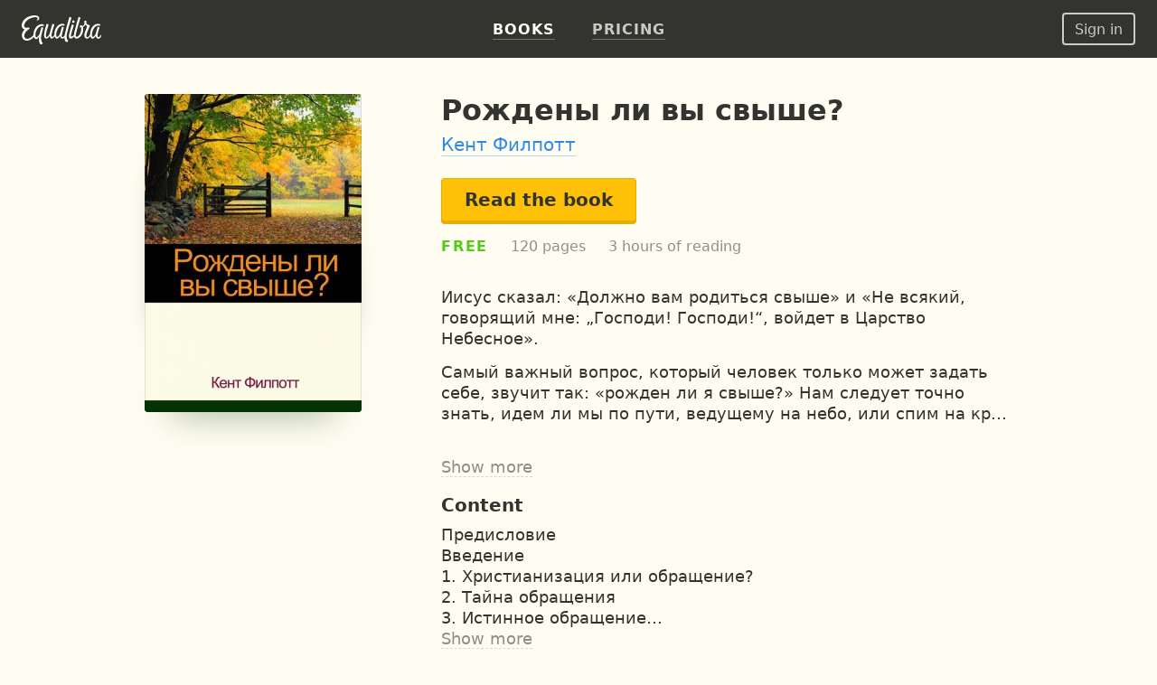

--- FILE ---
content_type: text/html; charset=UTF-8
request_url: https://equalibra.org/en/book/rozhdeny-li-vy-svyshe/
body_size: 14847
content:
<!DOCTYPE html>
<!--[if lt IE 7]>
<html class="lt-ie9 lt-ie8 lt-ie7" prefix="og: http://ogp.me/ns#"> <![endif]-->
<!--[if IE 7]>
<html class="lt-ie9 lt-ie8" prefix="og: http://ogp.me/ns#"> <![endif]-->
<!--[if IE 8]>
<html class="lt-ie9" prefix="og: http://ogp.me/ns#"> <![endif]-->
<!--[if gt IE 8]><!-->
<html class="deploy-production"
      prefix="og: http://ogp.me/ns#" lang="en"> <!--<![endif]-->
<head>
    <meta charset="utf-8">
    <meta http-equiv="X-UA-Compatible" content="IE=edge">
    <meta name="theme-color" content="#333330">

    <link rel="shortcut icon" type="image/x-icon" href="/favicon.ico?v=2">

    <link rel="stylesheet" media="all" href="/css/reset.css">
    <!--[if lt IE 10]>
    <link rel="stylesheet" media="all" href="/css/ie9.css">
    <![endif]-->

    <link rel="stylesheet" href="/css/style_responsive.css?v=24f5db28fcf241400724bbc60b672bf8">

    
    <link rel="apple-touch-icon" href="/apple-touch-icon.png">

    <meta property="og:type" content="book" />
<meta property="og:url" content="https://equalibra.org/en/book/rozhdeny-li-vy-svyshe/" />
<meta property="book:author" content="https://equalibra.org/site/author/slug/kent-philpott/language/en/" />
<meta property="book:release_date" content="2005" />
<meta property="book:tag" content="благовестие" />
<meta property="book:tag" content="обращение" />
<meta property="book:tag" content="спасение" />
<meta property="book:tag" content="уверенность в спасении" />
<meta name="keywords" content="благовестие, обращение, спасение, уверенность в спасении, тюрьма, тюремное служение" />
<meta property="og:site_name" content="Equalibra — E-books for Christians" />
<meta property="fb:app_id" content="819962901364197" />
<meta property="twitter:site" content="@equalibrabooks" />
<meta property="og:title" content="Рождены ли вы свыше? Кент Филпотт — Read the Book Online" />
<meta property="twitter:title" content="Рождены ли вы свыше? Кент Филпотт — Read the Book Online" />
<meta property="twitter:image:alt" content="Рождены ли вы свыше? Кент Филпотт — Read the Book Online" />
<meta property="og:description" content="Иисус сказал: «Должно вам родиться свыше» и «Не всякий, говорящий мне: „Господи! Господи!“, войдет в Царство Небесное».

Самый важный вопрос, который человек только может задать себе, звучит так: «рожден ли я свыше?» Нам следует точно знать, идем ли мы по пути, ведущему на небо, или спим на краю адской пропасти!

Автор этой книги (Кент Филпотт) на протяжении многих лет нес служение в евангельской церкви и видел множество примеров того, как люди обращаются и приходят к истинной вере в Иисуса Христа. В этой книге он излагает принципы, при помощи которых можно оценить истинность обращения.

Книга будет полезна всем верующим, которые занимаются благовестием, а также заставит читателя проверить подлинность своего собственного обращения." />
<meta property="twitter:description" content="Иисус сказал: «Должно вам родиться свыше» и «Не всякий, говорящий мне: „Господи! Господи!“, войдет в Царство Небесное».

Самый важный вопрос, который человек только может задать себе, звучит так: «рожден ли я свыше?» Нам следует точно знать, идем ли мы по пути, ведущему на небо, или спим на краю адской пропасти!

Автор этой книги (Кент Филпотт) на протяжении многих лет нес служение в евангельской церкви и видел множество примеров того, как люди обращаются и приходят к истинной вере в Иисуса Христа. В этой книге он излагает принципы, при помощи которых можно оценить истинность обращения.

Книга будет полезна всем верующим, которые занимаются благовестием, а также заставит читателя проверить подлинность своего собственного обращения." />
<meta name="description" content="Иисус сказал: «Должно вам родиться свыше» и «Не всякий, говорящий мне: „Господи! Господи!“, войдет в Царство Небесное».

Самый важный вопрос, который человек только может задать себе, звучит так: «рожден ли я свыше?» Нам следует точно знать, идем ли мы по пути, ведущему на небо, или спим на краю адской пропасти!

Автор этой книги (Кент Филпотт) на протяжении многих лет нес служение в евангельской церкви и видел множество примеров того, как люди обращаются и приходят к истинной вере в Иисуса Христа. В этой книге он излагает принципы, при помощи которых можно оценить истинность обращения.

Книга будет полезна всем верующим, которые занимаются благовестием, а также заставит читателя проверить подлинность своего собственного обращения." />
<meta property="og:image:secure_url" content="https://d348r2h59y5ilj.cloudfront.net/large/book/5fb0eaf9c31809.07209664/1391-rozhdeny-li-vy-svyshe.jpeg" />
<meta property="og:image" content="http://d348r2h59y5ilj.cloudfront.net/large/book/5fb0eaf9c31809.07209664/1391-rozhdeny-li-vy-svyshe.jpeg" />
<meta property="twitter:image" content="https://d348r2h59y5ilj.cloudfront.net/large/book/5fb0eaf9c31809.07209664/1391-rozhdeny-li-vy-svyshe.jpeg" />
<meta property="og:image:height" content="293" />
<meta property="og:image:width" content="200" />
<link rel="amphtml" href="https://equalibra.org/en/amp/book/rozhdeny-li-vy-svyshe/" />
<link rel="image_src" href="https://d348r2h59y5ilj.cloudfront.net/large/book/5fb0eaf9c31809.07209664/1391-rozhdeny-li-vy-svyshe.jpeg" />
<link rel="canonical" href="https://equalibra.org/en/book/rozhdeny-li-vy-svyshe/" />
<link hreflang="ru" rel="alternate" href="https://equalibra.org/ru/book/rozhdeny-li-vy-svyshe/" />
<link hreflang="uk" rel="alternate" href="https://equalibra.org/uk/book/rozhdeny-li-vy-svyshe/" />
<link hreflang="en" rel="alternate" href="https://equalibra.org/en/book/rozhdeny-li-vy-svyshe/" />
<title>Рождены ли вы свыше? Кент Филпотт — Read the Book Online</title>

    <meta name="apple-mobile-web-app-title"
          content="Рождены ли вы свыше? Кент Филпотт">

    <meta name="viewport" content="width=device-width, initial-scale=1">
    <meta name="apple-mobile-web-app-capable" content="yes">
    <meta name="mobile-web-app-capable" content="yes">
    <meta name="apple-mobile-web-app-status-bar-style" content="black">

            <meta name="apple-itunes-app" content="app-id=1154528575">
    
    <script>
        var onReady = [];
    </script>
    <script src="/js/modernizr.custom.js"></script>

            <meta property="fb:pages" content="470717269609932"/>
    
            <!-- Google Tag Manager -->
        <script>(function (w, d, s, l, i) {
                w[l] = w[l] || [];
                w[l].push({
                    'gtm.start':
                        new Date().getTime(), event: 'gtm.js'
                });
                var f = d.getElementsByTagName(s)[0],
                    j = d.createElement(s), dl = l != 'dataLayer' ? '&l=' + l : '';
                j.async = true;
                j.src =
                    'https://www.googletagmanager.com/gtm.js?id=' + i + dl;
                f.parentNode.insertBefore(j, f);
            })(window, document, 'script', 'dataLayer', 'GTM-WV3JRP');</script>
        <!-- End Google Tag Manager -->
    
            <script>
            var _rollbarConfig = {
                accessToken: "46801b330bbc4170b83e4ca880350c1d",
                captureUncaught: true,
                captureUnhandledRejections: true,
                payload: {
                    environment: "production"
                }
            };
            // Rollbar Snippet
            !function (r) {
                function e(n) {
                    if (o[n]) return o[n].exports;
                    var t = o[n] = {exports: {}, id: n, loaded: !1};
                    return r[n].call(t.exports, t, t.exports, e), t.loaded = !0, t.exports
                }

                var o = {};
                return e.m = r, e.c = o, e.p = "", e(0)
            }([function (r, e, o) {
                "use strict";
                var n = o(1), t = o(4);
                _rollbarConfig = _rollbarConfig || {}, _rollbarConfig.rollbarJsUrl = _rollbarConfig.rollbarJsUrl || "https://cdnjs.cloudflare.com/ajax/libs/rollbar.js/2.4.4/rollbar.min.js", _rollbarConfig.async = void 0 === _rollbarConfig.async || _rollbarConfig.async;
                var a = n.setupShim(window, _rollbarConfig), l = t(_rollbarConfig);
                window.rollbar = n.Rollbar, a.loadFull(window, document, !_rollbarConfig.async, _rollbarConfig, l)
            }, function (r, e, o) {
                "use strict";

                function n(r) {
                    return function () {
                        try {
                            return r.apply(this, arguments)
                        } catch (r) {
                            try {
                                console.error("[Rollbar]: Internal error", r)
                            } catch (r) {
                            }
                        }
                    }
                }

                function t(r, e) {
                    this.options = r, this._rollbarOldOnError = null;
                    var o = s++;
                    this.shimId = function () {
                        return o
                    }, "undefined" != typeof window && window._rollbarShims && (window._rollbarShims[o] = {
                        handler: e,
                        messages: []
                    })
                }

                function a(r, e) {
                    if (r) {
                        var o = e.globalAlias || "Rollbar";
                        if ("object" == typeof r[o]) return r[o];
                        r._rollbarShims = {}, r._rollbarWrappedError = null;
                        var t = new p(e);
                        return n(function () {
                            e.captureUncaught && (t._rollbarOldOnError = r.onerror, i.captureUncaughtExceptions(r, t, !0), i.wrapGlobals(r, t, !0)), e.captureUnhandledRejections && i.captureUnhandledRejections(r, t, !0);
                            var n = e.autoInstrument;
                            return e.enabled !== !1 && (void 0 === n || n === !0 || "object" == typeof n && n.network) && r.addEventListener && (r.addEventListener("load", t.captureLoad.bind(t)), r.addEventListener("DOMContentLoaded", t.captureDomContentLoaded.bind(t))), r[o] = t, t
                        })()
                    }
                }

                function l(r) {
                    return n(function () {
                        var e = this, o = Array.prototype.slice.call(arguments, 0),
                            n = {shim: e, method: r, args: o, ts: new Date};
                        window._rollbarShims[this.shimId()].messages.push(n)
                    })
                }

                var i = o(2), s = 0, d = o(3), c = function (r, e) {
                    return new t(r, e)
                }, p = function (r) {
                    return new d(c, r)
                };
                t.prototype.loadFull = function (r, e, o, t, a) {
                    var l = function () {
                        var e;
                        if (void 0 === r._rollbarDidLoad) {
                            e = new Error("rollbar.js did not load");
                            for (var o, n, t, l, i = 0; o = r._rollbarShims[i++];) for (o = o.messages || []; n = o.shift();) for (t = n.args || [], i = 0; i < t.length; ++i) if (l = t[i], "function" == typeof l) {
                                l(e);
                                break
                            }
                        }
                        "function" == typeof a && a(e)
                    }, i = !1, s = e.createElement("script"), d = e.getElementsByTagName("script")[0], c = d.parentNode;
                    s.crossOrigin = "", s.src = t.rollbarJsUrl, o || (s.async = !0), s.onload = s.onreadystatechange = n(function () {
                        if (!(i || this.readyState && "loaded" !== this.readyState && "complete" !== this.readyState)) {
                            s.onload = s.onreadystatechange = null;
                            try {
                                c.removeChild(s)
                            } catch (r) {
                            }
                            i = !0, l()
                        }
                    }), c.insertBefore(s, d)
                }, t.prototype.wrap = function (r, e, o) {
                    try {
                        var n;
                        if (n = "function" == typeof e ? e : function () {
                            return e || {}
                        }, "function" != typeof r) return r;
                        if (r._isWrap) return r;
                        if (!r._rollbar_wrapped && (r._rollbar_wrapped = function () {
                            o && "function" == typeof o && o.apply(this, arguments);
                            try {
                                return r.apply(this, arguments)
                            } catch (o) {
                                var e = o;
                                throw e && ("string" == typeof e && (e = new String(e)), e._rollbarContext = n() || {}, e._rollbarContext._wrappedSource = r.toString(), window._rollbarWrappedError = e), e
                            }
                        }, r._rollbar_wrapped._isWrap = !0, r.hasOwnProperty)) for (var t in r) r.hasOwnProperty(t) && (r._rollbar_wrapped[t] = r[t]);
                        return r._rollbar_wrapped
                    } catch (e) {
                        return r
                    }
                };
                for (var u = "log,debug,info,warn,warning,error,critical,global,configure,handleUncaughtException,handleUnhandledRejection,captureEvent,captureDomContentLoaded,captureLoad".split(","), f = 0; f < u.length; ++f) t.prototype[u[f]] = l(u[f]);
                r.exports = {setupShim: a, Rollbar: p}
            }, function (r, e) {
                "use strict";

                function o(r, e, o) {
                    if (r) {
                        var t;
                        if ("function" == typeof e._rollbarOldOnError) t = e._rollbarOldOnError; else if (r.onerror) {
                            for (t = r.onerror; t._rollbarOldOnError;) t = t._rollbarOldOnError;
                            e._rollbarOldOnError = t
                        }
                        var a = function () {
                            var o = Array.prototype.slice.call(arguments, 0);
                            n(r, e, t, o)
                        };
                        o && (a._rollbarOldOnError = t), r.onerror = a
                    }
                }

                function n(r, e, o, n) {
                    r._rollbarWrappedError && (n[4] || (n[4] = r._rollbarWrappedError), n[5] || (n[5] = r._rollbarWrappedError._rollbarContext), r._rollbarWrappedError = null), e.handleUncaughtException.apply(e, n), o && o.apply(r, n)
                }

                function t(r, e, o) {
                    if (r) {
                        "function" == typeof r._rollbarURH && r._rollbarURH.belongsToShim && r.removeEventListener("unhandledrejection", r._rollbarURH);
                        var n = function (r) {
                            var o, n, t;
                            try {
                                o = r.reason
                            } catch (r) {
                                o = void 0
                            }
                            try {
                                n = r.promise
                            } catch (r) {
                                n = "[unhandledrejection] error getting `promise` from event"
                            }
                            try {
                                t = r.detail, !o && t && (o = t.reason, n = t.promise)
                            } catch (r) {
                                t = "[unhandledrejection] error getting `detail` from event"
                            }
                            o || (o = "[unhandledrejection] error getting `reason` from event"), e && e.handleUnhandledRejection && e.handleUnhandledRejection(o, n)
                        };
                        n.belongsToShim = o, r._rollbarURH = n, r.addEventListener("unhandledrejection", n)
                    }
                }

                function a(r, e, o) {
                    if (r) {
                        var n, t,
                            a = "EventTarget,Window,Node,ApplicationCache,AudioTrackList,ChannelMergerNode,CryptoOperation,EventSource,FileReader,HTMLUnknownElement,IDBDatabase,IDBRequest,IDBTransaction,KeyOperation,MediaController,MessagePort,ModalWindow,Notification,SVGElementInstance,Screen,TextTrack,TextTrackCue,TextTrackList,WebSocket,WebSocketWorker,Worker,XMLHttpRequest,XMLHttpRequestEventTarget,XMLHttpRequestUpload".split(",");
                        for (n = 0; n < a.length; ++n) t = a[n], r[t] && r[t].prototype && l(e, r[t].prototype, o)
                    }
                }

                function l(r, e, o) {
                    if (e.hasOwnProperty && e.hasOwnProperty("addEventListener")) {
                        for (var n = e.addEventListener; n._rollbarOldAdd && n.belongsToShim;) n = n._rollbarOldAdd;
                        var t = function (e, o, t) {
                            n.call(this, e, r.wrap(o), t)
                        };
                        t._rollbarOldAdd = n, t.belongsToShim = o, e.addEventListener = t;
                        for (var a = e.removeEventListener; a._rollbarOldRemove && a.belongsToShim;) a = a._rollbarOldRemove;
                        var l = function (r, e, o) {
                            a.call(this, r, e && e._rollbar_wrapped || e, o)
                        };
                        l._rollbarOldRemove = a, l.belongsToShim = o, e.removeEventListener = l
                    }
                }

                r.exports = {captureUncaughtExceptions: o, captureUnhandledRejections: t, wrapGlobals: a}
            }, function (r, e) {
                "use strict";

                function o(r, e) {
                    this.impl = r(e, this), this.options = e, n(o.prototype)
                }

                function n(r) {
                    for (var e = function (r) {
                        return function () {
                            var e = Array.prototype.slice.call(arguments, 0);
                            if (this.impl[r]) return this.impl[r].apply(this.impl, e)
                        }
                    }, o = "log,debug,info,warn,warning,error,critical,global,configure,handleUncaughtException,handleUnhandledRejection,_createItem,wrap,loadFull,shimId,captureEvent,captureDomContentLoaded,captureLoad".split(","), n = 0; n < o.length; n++) r[o[n]] = e(o[n])
                }

                o.prototype._swapAndProcessMessages = function (r, e) {
                    this.impl = r(this.options);
                    for (var o, n, t; o = e.shift();) n = o.method, t = o.args, this[n] && "function" == typeof this[n] && ("captureDomContentLoaded" === n || "captureLoad" === n ? this[n].apply(this, [t[0], o.ts]) : this[n].apply(this, t));
                    return this
                }, r.exports = o
            }, function (r, e) {
                "use strict";
                r.exports = function (r) {
                    return function (e) {
                        if (!e && !window._rollbarInitialized) {
                            r = r || {};
                            for (var o, n, t = r.globalAlias || "Rollbar", a = window.rollbar, l = function (r) {
                                return new a(r)
                            }, i = 0; o = window._rollbarShims[i++];) n || (n = o.handler), o.handler._swapAndProcessMessages(l, o.messages);
                            window[t] = n, window._rollbarInitialized = !0
                        }
                    }
                }
            }]);
            // End Rollbar Snippet
        </script>
    
</head>
<body>
<header>
            <!-- Google Tag Manager (noscript) -->
        <noscript>
            <iframe src="https://www.googletagmanager.com/ns.html?id=GTM-WV3JRP"
                    height="0" width="0" style="display:none;visibility:hidden"></iframe>
        </noscript>
        <!-- End Google Tag Manager (noscript) -->
        
            <span itemscope class="hidden" itemtype="https://schema.org/BreadcrumbList">
        <span itemprop="itemListElement" itemscope itemtype="https://schema.org/ListItem">
            <a href="/" id="/" itemscope itemtype="https://schema.org/WebPage" itemprop="item">
                <span itemprop="name">Главная</span>
            </a>
            <meta itemprop="position" content="1"/>
        </span>

                
        <span>
            <span itemprop="itemListElement" itemscope itemtype="https://schema.org/ListItem">
                <a href="/en/library/" id="/en/library/" itemscope itemtype="https://schema.org/WebPage"
                   itemprop="item">
                    <span itemprop="name">Library</span>
                </a>
                <meta itemprop="position" content="2"/>
            </span>


                
        <span>
            <span itemprop="itemListElement" itemscope itemtype="https://schema.org/ListItem">
                <a href="/en/category/evangelism/" id="/en/category/evangelism/" itemscope itemtype="https://schema.org/WebPage"
                   itemprop="item">
                    <span itemprop="name">Evangelism</span>
                </a>
                <meta itemprop="position" content="3"/>
            </span>


        
                    </span>
                </span>
            </span>
    

    <div class="mainMenu menu">
        <div class="widget widget-menu-new widget-MenuNew"><a href="/en/index/" id="big-logo">
    <svg xmlns="http://www.w3.org/2000/svg" width="88" height="32" fill="currentColor" role="img" aria-labelledby="svg-big-logo-title">
        <title id="svg-big-logo-title">Equalibra — E-books for Christians</title>
        <path d="M57.65 8.03c.59-.36 1.24-.75.82-1.67-.5-1.13-2.01-.78-2.01-.78-.29.61-.79 1.67-.53 2.22.3.64 1.14.59 1.72.23m-2.93-4.15c.18-.59.33-1 .12-1.37-.55-.97-2.12-.6-2.12-.6a304.13 304.13 0 00-5.23 19.82l-.1.65c-.58.85-1.27 1.62-2 1.72-.72.1-1.44-.5-.9-2.77.63-2.73 1.12-4.6 1.85-6.92.18-.58.24-.89.03-1.21-.58-.86-1.76-.57-1.76-.57a83.65 83.65 0 00-1.94 6.85c-.58 2.1-2.58 4.71-3.61 4.38-.87-.28-1.17-2.24-.58-4.96.58-2.62 2.09-5.65 4.11-6.85a5.7 5.7 0 013.78-.89c.42.04.98.23 1.1.28.34-.72-.12-1.72-1.11-1.97a7.25 7.25 0 00-4.37.54c-2.95 1.3-4.95 4.6-5.63 8.22-.24 1.25-.3 2.33-.23 3.27-.75 1.24-1.84 2.67-2.66 2.31-.45-.2-.5-1.24-.46-1.7.2-2.25.95-5.1 2.82-10.69.26-.7.3-1.1-.03-1.47-.53-.57-1.84-.42-1.84-.42a118.51 118.51 0 00-2.87 10.06c-.4 1.72-2.46 4.83-3.65 4.34-.7-.28-.63-1.94-.56-2.7.2-2.34 1.12-5.29 2.58-10.05.09-.29.38-.89-.07-1.27-.7-.6-1.86-.35-1.86-.35-1.41 4.27-2.8 9.35-2.8 12.79 0 2.62 1.78 3.39 2.44 3.4 2.15 0 3.95-3.16 3.95-3.16.1 1.84.7 2.98 1.76 3.14 1.15.18 2.57-1.24 3.55-2.52.46 1.52 1.32 2.35 2.13 2.52 1.88.37 3.96-3 3.96-3s.37 2.7 2.09 3c.96.17 1.85-.36 2.65-1.2a9.5 9.5 0 001.14 4.17c.33.6 1.28 1 2.08.67.92-.38.94-1.16.94-1.16-1.07-1.14-2.35-3.55-1.56-6.98 1.2-5.21 2.58-10.2 4.86-17.35"/>
        <path d="M87.08 21.5c-.2 1.56-1.39 2.73-2.25 2.57-.5-.1-.98-.47-.87-2.28.17-2.63 1.1-5.12 1.9-7.39.2-.57.27-.76.02-1.21-.47-.83-1.73-.57-1.73-.57a53.73 53.73 0 00-1.99 6.84c-.55 1.97-2.53 4.7-3.55 4.37-.85-.28-1.14-2.24-.56-4.95.56-2.62 2.05-5.65 4.04-6.84.95-.57 2.39-1.19 4.8-.61.4-.77.04-1.52-.97-1.85a6.4 6.4 0 00-4.42.42c-2.9 1.3-4.87 4.6-5.54 8.21-.19 1-.26 1.9-.24 2.7-.56 1.46-1.8 2.82-2.77 3.16-.69.24-1.27.14-1.35-1.1-.17-2.84 1.58-5.9 3.38-10.15.68-1.6.39-1.97-.45-2.17-1.48-.35-2.32-.72-3.16-2.19.34-1.3.1-2.3.1-2.3-.71-.5-1.7-.43-2.08.2-.27.45-.15 1.2.11 1.88-.2 1.88-.85 2.98-2.19 3.66-.44-.8-1.43-1.27-2.26-.82-1.2.65-.72 2.15-.72 2.15s.69.15 1.51.1c.24 3.4-.68 7.34-3.1 9.49-1.9 1.67-3.78 1.49-2.5-3.36 1.36-5.18 2.1-8.08 4.07-14.45.38-1.24.77-2.12.44-2.61-.55-.85-1.96-.47-1.96-.47A334.6 334.6 0 0058.2 19c-.24.97-.35 1.88-.36 2.69-1.04 1.17-3 2.56-3.32 1.25-.24-1.03 1.3-6.32 2.83-10.82.2-.59.35-1.06-.06-1.53-.52-.6-1.86-.42-1.86-.42-1.14 3.79-2.38 8.3-3.07 11.52-.53 2.5.37 3.62 1.33 3.95 1.46.49 3.27-1.09 4.33-2.27.34 1.33 1.13 2.18 2.4 2.34 1.04.13 2.93-.72 4.32-2 2.23-2.06 3.91-6.17 3.08-10.87 1.14-.49 2.13-1.6 2.9-2.82.51.77.7 1.4 1.67 2.04-.61 2.4-2.3 5.84-2.85 8.28-.88 3.98 1.04 5.53 2.84 5.38 1.57-.14 2.81-1.47 3.6-2.72.44 1.67 1.33 2.6 2.17 2.77 1.84.38 3.87-3.07 3.87-3.07s.3 2.65 2.14 3.02c1.3.26 2.53-.28 3.35-1.7.35-.61.87-2.2-.42-2.51M22.71 9.75c-4.81 0-7.5 3.24-8.98 7.45a11.13 11.13 0 00-.63 4.64c-1.37 1.52-3.3 3.12-5.4 3.8C2.22 27.4 1.2 20.8 6 16.82c.43-.36 1.38-1.17 2.43-1.88.86-.59.05-1.32-1.24-1.46-.92-.1-1.7.44-3.01.1-1.47-.37-1.85-2.2-1.15-4 1.78-4.55 7.25-7.35 11.64-7.52 2.02-.08 2.78.52 2.94 1.13.18.69-.15 1.52-1.07 1.97.6.95 3.38-.1 2.8-2.59-.28-1.16-1.7-2.46-4.4-2.57C9.36-.22 2.56 2.82.45 8.51c-1.08 2.91-.23 6.4 2.67 7.01l.08.02c-6.15 6.72-1.86 13.23 3.37 12.42 3.16-.49 5.52-2.54 6.95-4.1a4.4 4.4 0 001.52 2.2c2.07 1.4 4.37-2.88 4.33-2.7-.6 3.07-.1 5.8.56 7.49.34.89.8 1.36 1.35 1.4 1.14.07 1.84-.54 1.89-1.44-1.62-1.9-1.96-5.23-1.76-6.85.32-2.6 2.17-8.93 2.27-9.26.15-.45.16-.8-.06-1.11-.5-.7-1.73-.44-1.73-.44-1 3.21-1.14 3.8-1.94 6.86-.67 1.52-2.89 5.2-4.08 4.13-.78-.7-1.09-2.47-.18-5.6.84-2.9 2.64-5.34 4.57-6.25a6.39 6.39 0 013.62-.63c.2.02.66.13.66.13.63-1.02-.47-2.04-1.83-2.04"/>
    </svg>
</a>
<a href="/en/index/" id="small-logo">
    <svg xmlns="http://www.w3.org/2000/svg" width="27" height="32" fill="currentColor" role="img" aria-labelledby="svg-small-logo-title">
        <title id="svg-small-logo-title">Equalibra — E-books for Christians</title>
        <path d="M22.68 9.68c-4.81 0-7.5 3.2-8.97 7.39a10.96 10.96 0 00-.62 4.6c-1.38 1.5-3.31 3.1-5.4 3.76-5.47 1.75-6.5-4.78-1.7-8.74.43-.35 1.38-1.15 2.43-1.86.86-.58.05-1.3-1.24-1.45-.91-.1-1.7.44-3 .11-1.47-.37-1.85-2.2-1.15-3.98C4.81 5 10.27 2.2 14.65 2.05c2.01-.07 2.77.51 2.93 1.12.19.69-.14 1.52-1.06 1.96.6.94 3.37-.1 2.79-2.57-.28-1.15-1.7-2.44-4.4-2.55C9.36-.22 2.57 2.8.46 8.44c-1.08 2.9-.23 6.36 2.66 6.96l.09.02c-6.15 6.66-1.87 13.12 3.36 12.32 3.16-.48 5.51-2.52 6.94-4.07.36 1 .9 1.77 1.51 2.19 2.07 1.39 4.37-2.86 4.33-2.68-.6 3.04-.09 5.75.56 7.43.34.88.8 1.35 1.35 1.38 1.13.08 1.83-.53 1.88-1.42-1.6-1.89-1.95-5.19-1.75-6.8.31-2.57 2.16-8.86 2.27-9.18.14-.45.16-.8-.07-1.11-.49-.7-1.73-.43-1.73-.43-.99 3.19-1.13 3.77-1.93 6.8-.67 1.5-2.88 5.16-4.08 4.1-.77-.69-1.08-2.45-.17-5.56.84-2.87 2.63-5.3 4.56-6.2a6.4 6.4 0 014.28-.5c.62-1-.48-2.01-1.84-2.01"/>
    </svg>
</a>
<div class="menu-actions" itemscope itemtype="http://schema.org/SiteNavigationElement">
    <ul>
                    <li><a href="/en/library/" class="active"><b>Books</b></a></li>
                <li><a href="/en/pricing/"><b>Pricing</b></a></li>
        <li class="mobile-menu">
            <div class="mobile-menu-button"><img src="/img/expand-more-white.svg" alt="expand menu" width="24" height="24"></div>
        </li>
    </ul>
</div>
<div class="menu-mobile">
    <ul>
                <li><a href="/en/pricing/"><b>Pricing</b></a></li>
    </ul>
</div></div>        <aside>
            <div class="widget widget-menu-user-new widget-UserMenuNew"><button class="btn-white-inverse btn-sm login-button" id="login-button" rel="popup" rev="#modal-login">Sign in</button></div>        </aside>
    </div>
    <div class="secondary">
        <div class="container">
            <div class="top"></div>
            <div class="section">
                            </div>
            <aside>
                            </aside>
        </div>
        <div class="clear"></div>
    </div>
</header>

<div class="main_top">
    <div class="container">
            </div>
</div>

<section class="main">
    <div class="section">
        <div class="widget widget-responsive-book-info widget-ResponsiveBookInfo"><style>
        .widget-ResponsiveBookInfo .cover {
            width: 240px;
            height: 352px;
        }

        @media (max-width: 767px) {
            .widget-ResponsiveBookInfo .cover {
                width: 200px;
                height: 293px;
            }
        }

        @media (min-width: 1400px) {
            .widget-ResponsiveBookInfo .cover {
                width: 350px;
                height: 513px;
            }
        }
    </style>

<div class="content">
    <div class="book-page-content" itemscope itemtype="http://schema.org/Book">
        <span itemprop="bookFormat" itemscope itemtype="http://schema.org/EBook"></span>
        <div class="book-cover-big">
            <div class="fixed-layer">
                <div class="cover-margin">

                    <div class="cover-frame">
                        <img src="https://d348r2h59y5ilj.cloudfront.net/extralarge/book/5fb0eaf9c31809.07209664/1391-rozhdeny-li-vy-svyshe.jpeg"
                             srcset="https://d348r2h59y5ilj.cloudfront.net/medium2x/book/5fb0eaf9c31809.07209664/1391-rozhdeny-li-vy-svyshe.jpeg 240w, https://d348r2h59y5ilj.cloudfront.net/extralarge/book/5fb0eaf9c31809.07209664/1391-rozhdeny-li-vy-svyshe.jpeg 350w, https://d348r2h59y5ilj.cloudfront.net/medium3x/book/5fb0eaf9c31809.07209664/1391-rozhdeny-li-vy-svyshe.jpeg 480w, https://d348r2h59y5ilj.cloudfront.net/extralarge2x/book/5fb0eaf9c31809.07209664/1391-rozhdeny-li-vy-svyshe.jpeg 700w"
                             sizes="(max-width: 1399px) 240px, 350px"
                             style="background-color: #E6C055"
                             class="cover"
                             loading="lazy"
                             title="Рождены ли вы свыше?"
                             alt="Рождены ли вы свыше?">
                        <div class="blured-cover">
                            <img src="https://d348r2h59y5ilj.cloudfront.net/micro/book/5fb0eaf9c31809.07209664/1391-rozhdeny-li-vy-svyshe.jpeg" itemprop="image" alt="Рождены ли вы свыше?">
                        </div>
                    </div>

                    <div class="hidden-read-button">
                                    <button data-id="1391" data-type="read"
                                            class="open-reader btn-yellow">Read the book</button>

                    </div>


                </div>
            </div>
        </div>
        <div class="page-content">
            <div class="mr book-main-information">
                <div class="cover-row">
                    <div class="cover-frame">
                        <img src="https://d348r2h59y5ilj.cloudfront.net/medium2x/book/5fb0eaf9c31809.07209664/1391-rozhdeny-li-vy-svyshe.jpeg"
                             srcset="https://d348r2h59y5ilj.cloudfront.net/large/book/5fb0eaf9c31809.07209664/1391-rozhdeny-li-vy-svyshe.jpeg 200w, https://d348r2h59y5ilj.cloudfront.net/large2x/book/5fb0eaf9c31809.07209664/1391-rozhdeny-li-vy-svyshe.jpeg 400w, https://d348r2h59y5ilj.cloudfront.net/medium2x/book/5fb0eaf9c31809.07209664/1391-rozhdeny-li-vy-svyshe.jpeg 240w, https://d348r2h59y5ilj.cloudfront.net/medium3x/book/5fb0eaf9c31809.07209664/1391-rozhdeny-li-vy-svyshe.jpeg 480w"
                             sizes="(max-width: 767px) 200px, 240px"
                             class="cover"
                             loading="lazy"
                             title="Рождены ли вы свыше?"
                             alt="Рождены ли вы свыше?"
                             style="background: #E6C055"
                        >
                        <div class="blured-cover">
                            <img src="https://d348r2h59y5ilj.cloudfront.net/large/book/5fb0eaf9c31809.07209664/1391-rozhdeny-li-vy-svyshe.jpeg" alt="Рождены ли вы свыше?">
                        </div>
                    </div>
                </div>
                <div class="book-header">
                    <h1 itemprop="name">Рождены ли вы свыше?</h1>
                        <h2 class="authors">
                                <span itemprop="author"
                                      itemscope
                                      itemtype="https://schema.org/Person"><meta
                                        itemprop="name"
                                        content="Кент Филпотт"><a
                                        itemprop="url"
                                   href="/en/author/kent-philpott/">Кент Филпотт</a></span>
                        </h2>
                </div>

                            <button data-id="1391" data-type="read"
                                    class="open-reader btn-yellow" id="readButton">Read the book</button>


                    <div class="book-counters">
                            <span class="new-badge-free">Free</span>
                        <span>120 pages</span>
                            <span class="book-counters-hours">3 hours of reading</span>
                    </div>

            </div>
            <div class="clear"></div>
            <div class="mr book-description">
                <div class="book-description-text" itemprop="description">
                    <p>Иисус сказал: «Должно вам родиться свыше» и «Не всякий, говорящий мне: „Господи! Господи!“, войдет в Царство Небесное».</p>

<p>Самый важный вопрос, который человек только может задать себе, звучит так: «рожден ли я свыше?» Нам следует точно знать, идем ли мы по пути, ведущему на небо, или спим на краю адской пропасти!</p>

<p>Автор этой книги (Кент Филпотт) на протяжении многих лет нес служение в евангельской церкви и видел множество примеров того, как люди обращаются и приходят к истинной вере в Иисуса Христа. В этой книге он излагает принципы, при помощи которых можно оценить истинность обращения.</p>

<p>Книга будет полезна всем верующим, которые занимаются благовестием, а также заставит читателя проверить подлинность своего собственного обращения.</p>

                </div>
            </div>

                <div class="mr book-content">
                    <h3>Content</h3>
                    <div class="book-description-content">
                        <p>Предисловие</p><p>Введение</p><p>1. Христианизация или обращение?</p><p>2. Тайна обращения</p><p>3. Истинное обращение</p><p>4. Обращение: объективные факты</p><p>5. Обращение: субъективный опыт</p><p>6. Признаки обращения</p><p>7. Что Библия говорито псевдообращении</p><p>8. Как происходит псевдообращение</p><p>9. Душевное состояние при истинном и ложном обращениях</p><p>10. Признаки необратившегося человека</p><p>11. Этапы обращения</p><p>12. Модели обращения и псевдообращения</p><p>13. Уверенность в спасении</p><p>14. Иаков становится Израилем: символ обращения</p><p>Приложение 1</p><p>Приложение 2</p>
                    </div>
                </div>

            <div class="mr book-information">
                <span itemprop="publisher"
                                     itemscope
                                     itemtype="https://schema.org/Organization"><meta
                        itemprop="name"
                        content="Евангелие и Реформация"><a
                        itemprop="url"
                        href="/en/publisher/epbook/"
                >Евангелие и Реформация</a></span>,
                2005 

                    <br>

                
                    <meta itemprop="inLanguage" content="rus"/>Language: Russian
                    <br>
                
            </div>

                <ul class="mr tags">
                            <li><a data-type="category" href="/en/category/evangelism/">Evangelism</a></li>
                            <li><a data-type="category" href="/en/category/theology/">Theology</a></li>
                            <li><a data-type="tag" href="/en/tag/благовестие/">благовестие</a></li>
                            <li><a data-type="tag" href="/en/tag/обращение/">обращение</a></li>
                            <li><a data-type="tag" href="/en/tag/спасение/">спасение</a></li>
                            <li><a data-type="tag" href="/en/tag/уверенность в спасении/">уверенность в спасении</a></li>
                </ul>

        </div>
    </div>

    <div class="clear"></div>
</div></div><div class="widget widget-books-interesting widget-ResponsiveBooksSlider"><div class="content">
            <div class="mr recommend-books-block">
                <h3>Related to books you've viewed</h3>
            </div>

        <div class="slider-books recommend-books">
                <div class="small-book-block">
                    <a href="/en/book/povesti-i-rasskazy/">
                        <div class="wrapper">
                            <div class="cover-frame small-cover-frame"><img src="https://d348r2h59y5ilj.cloudfront.net/medium/book/5fb0f77be9c8d8.01462092/442-povesti-i-rasskazy.jpg"
                                                                            srcset="https://d348r2h59y5ilj.cloudfront.net/medium2x/book/5fb0f77be9c8d8.01462092/442-povesti-i-rasskazy.jpg 2x"
                                                                            alt="Повести и рассказы"
                                                                            style="background-color: #809CE5"
                                                                            loading="lazy"
                                                                            class="cover small-cover"></div>
                        </div>
                    </a>
                    <a href="/en/book/povesti-i-rasskazy/" class="title">Повести и рассказы</a>
                            <a href="/en/author/john-tallach/" class="author">Джон Таллаш</a>
                    
                </div>
                <div class="small-book-block">
                    <a href="/en/book/zabludivshiysya-v-pustyne-poznayte-put-k-pobedonosnoy-zhizni-s-izbytkom/">
                        <div class="wrapper">
                            <div class="cover-frame small-cover-frame"><img src="https://d348r2h59y5ilj.cloudfront.net/medium/book/5fb0dc5b85f545.76159424/2473-zabludivshiysya-v-pustyne-poznayte-put-k-pobedonosnoy-zhizni-s-izbytkom.jpg"
                                                                            srcset="https://d348r2h59y5ilj.cloudfront.net/medium2x/book/5fb0dc5b85f545.76159424/2473-zabludivshiysya-v-pustyne-poznayte-put-k-pobedonosnoy-zhizni-s-izbytkom.jpg 2x"
                                                                            alt="Заблудившийся в пустыне. Познайте путь к победоносной жизни с избытком"
                                                                            style="background-color: #E4A860"
                                                                            loading="lazy"
                                                                            class="cover small-cover"></div>
                        </div>
                    </a>
                    <a href="/en/book/zabludivshiysya-v-pustyne-poznayte-put-k-pobedonosnoy-zhizni-s-izbytkom/" class="title">Заблудившийся в пустыне. Познайте путь к победоносной жизни&hellip;</a>
                            <a href="/en/author/michael-wells/" class="author">Майкл Уэллс</a>
                    <span class="new-badge-free">Free</span>
                </div>
                <div class="small-book-block">
                    <a href="/en/book/pomilovannye-avtobiograficheskaya-povest-iz-serdtsa-moego-poeziya/">
                        <div class="wrapper">
                            <div class="cover-frame small-cover-frame"><img src="https://d348r2h59y5ilj.cloudfront.net/medium/book/5fb0e82dd85bc9.22035187/1591-pomilovannye-avtobiograficheskaya-povest-iz-serdtsa-moego-poeziya.jpg"
                                                                            srcset="https://d348r2h59y5ilj.cloudfront.net/medium2x/book/5fb0e82dd85bc9.22035187/1591-pomilovannye-avtobiograficheskaya-povest-iz-serdtsa-moego-poeziya.jpg 2x"
                                                                            alt="Помилованные. Автобиографическая повесть • Из сердца моего. Поэзия"
                                                                            style="background-color: #457F95"
                                                                            loading="lazy"
                                                                            class="cover small-cover"></div>
                        </div>
                    </a>
                    <a href="/en/book/pomilovannye-avtobiograficheskaya-povest-iz-serdtsa-moego-poeziya/" class="title">Помилованные. Автобиографическая повесть • Из сердца моего.&hellip;</a>
                            <a href="/en/author/tamara-reznikova/" class="author">Тамара Резникова,</a>
                            <a href="/en/author/victor-reznikov/" class="author">Виктор Резников</a>
                    
                </div>
                <div class="small-book-block">
                    <a href="/en/book/konflikt-dushi-svet-vo-tme-chteniya-i-uprazhneniya-dlya-ukrepleniya-dushi/">
                        <div class="wrapper">
                            <div class="cover-frame small-cover-frame"><img src="https://d348r2h59y5ilj.cloudfront.net/medium/book/5fb0e414653940.53412907/1904-konflikt-dushi-svet-vo-tme-chteniya-i-uprazhneniya-dlya-ukrepleniya-dushi.jpg"
                                                                            srcset="https://d348r2h59y5ilj.cloudfront.net/medium2x/book/5fb0e414653940.53412907/1904-konflikt-dushi-svet-vo-tme-chteniya-i-uprazhneniya-dlya-ukrepleniya-dushi.jpg 2x"
                                                                            alt="Конфликт души. Свет во тьме: чтения и упражнения для укрепления души"
                                                                            style="background-color: #F2603B"
                                                                            loading="lazy"
                                                                            class="cover small-cover"></div>
                        </div>
                    </a>
                    <a href="/en/book/konflikt-dushi-svet-vo-tme-chteniya-i-uprazhneniya-dlya-ukrepleniya-dushi/" class="title">Конфликт души. Свет во тьме: чтения и упражнения для&hellip;</a>
                            <a href="/en/author/ron-harris/" class="author">Рон Харрис</a>
                    
                </div>
                <div class="small-book-block">
                    <a href="/en/book/spasenie/">
                        <div class="wrapper">
                            <div class="cover-frame small-cover-frame"><img src="https://d348r2h59y5ilj.cloudfront.net/medium/book/5fb0fae9828564.11750449/26-spasenie.jpg"
                                                                            srcset="https://d348r2h59y5ilj.cloudfront.net/medium2x/book/5fb0fae9828564.11750449/26-spasenie.jpg 2x"
                                                                            alt="Спасение"
                                                                            style="background-color: #DCE647"
                                                                            loading="lazy"
                                                                            class="cover small-cover"></div>
                        </div>
                    </a>
                    <a href="/en/book/spasenie/" class="title">Спасение</a>
                            <a href="/en/author/ernest-kevan/" class="author">Эрнест Фредерик Кеван</a>
                    
                </div>
                <div class="small-book-block">
                    <a href="/en/book/ztsilena-vid-raku/">
                        <div class="wrapper">
                            <div class="cover-frame small-cover-frame"><img src="https://d348r2h59y5ilj.cloudfront.net/medium/book/6411e920217a51.39432032/3287-ztsilena-vid-raku.jpg"
                                                                            srcset="https://d348r2h59y5ilj.cloudfront.net/medium2x/book/6411e920217a51.39432032/3287-ztsilena-vid-raku.jpg 2x"
                                                                            alt="Зцілена від раку"
                                                                            style="background-color: #CF4F46"
                                                                            loading="lazy"
                                                                            class="cover small-cover"></div>
                        </div>
                    </a>
                    <a href="/en/book/ztsilena-vid-raku/" class="title">Зцілена від раку</a>
                            <a href="/en/author/dodie-osteen/" class="author">Доді Остін</a>
                    
                </div>
                <div class="small-book-block">
                    <a href="/en/book/bozhiy-zamysel-atomy-i-molekuly/">
                        <div class="wrapper">
                            <div class="cover-frame small-cover-frame"><img src="https://d348r2h59y5ilj.cloudfront.net/medium/book/5fb0d6e3ea2a67.45421246/2822-bozhiy-zamysel-atomy-i-molekuly.jpg"
                                                                            srcset="https://d348r2h59y5ilj.cloudfront.net/medium2x/book/5fb0d6e3ea2a67.45421246/2822-bozhiy-zamysel-atomy-i-molekuly.jpg 2x"
                                                                            alt="Божий замысел. Атомы и молекулы"
                                                                            style="background-color: #854D66"
                                                                            loading="lazy"
                                                                            class="cover small-cover"></div>
                        </div>
                    </a>
                    <a href="/en/book/bozhiy-zamysel-atomy-i-molekuly/" class="title">Божий замысел. Атомы и молекулы</a>
                            <a href="/en/author/debbie-lawrence/" class="author">Дебби Лоренс,</a>
                            <a href="/en/author/richard-lawrence/" class="author">Ричард Лоренс</a>
                    
                </div>
                <div class="small-book-block">
                    <a href="/en/book/yukray/">
                        <div class="wrapper">
                            <div class="cover-frame small-cover-frame"><img src="https://d348r2h59y5ilj.cloudfront.net/medium/book/5fb0f9fc7fc985.87136361/129-yukray.jpg"
                                                                            srcset="https://d348r2h59y5ilj.cloudfront.net/medium2x/book/5fb0f9fc7fc985.87136361/129-yukray.jpg 2x"
                                                                            alt="Юкрай"
                                                                            style="background-color: #3E57A7"
                                                                            loading="lazy"
                                                                            class="cover small-cover"></div>
                        </div>
                    </a>
                    <a href="/en/book/yukray/" class="title">Юкрай</a>
                            <a href="/en/author/elena-mikula/" class="author">Елена Микула</a>
                    
                </div>
                <div class="small-book-block">
                    <a href="/en/book/probuzhdenie/">
                        <div class="wrapper">
                            <div class="cover-frame small-cover-frame"><img src="https://d348r2h59y5ilj.cloudfront.net/medium/book/5fb0e475429ea1.04381670/1875-probuzhdenie.jpg"
                                                                            srcset="https://d348r2h59y5ilj.cloudfront.net/medium2x/book/5fb0e475429ea1.04381670/1875-probuzhdenie.jpg 2x"
                                                                            alt="Пробуждение"
                                                                            style="background-color: #464526"
                                                                            loading="lazy"
                                                                            class="cover small-cover"></div>
                        </div>
                    </a>
                    <a href="/en/book/probuzhdenie/" class="title">Пробуждение</a>
                            <a href="/en/author/kristina-royova/" class="author">Кристина Рой</a>
                    
                </div>
                <div class="small-book-block">
                    <a href="/en/book/uchenik-tsennosti-prizvanie-potentsial/">
                        <div class="wrapper">
                            <div class="cover-frame small-cover-frame"><img src="https://d348r2h59y5ilj.cloudfront.net/medium/book/5fbf7e38724615.27902044/2855-uchenik-tsennosti-prizvanie-potentsial.jpg"
                                                                            srcset="https://d348r2h59y5ilj.cloudfront.net/medium2x/book/5fbf7e38724615.27902044/2855-uchenik-tsennosti-prizvanie-potentsial.jpg 2x"
                                                                            alt="Ученик: ценности, призвание, потенциал"
                                                                            style="background-color: #FEFEFE"
                                                                            loading="lazy"
                                                                            class="cover small-cover"></div>
                        </div>
                    </a>
                    <a href="/en/book/uchenik-tsennosti-prizvanie-potentsial/" class="title">Ученик: ценности, призвание, потенциал</a>
                            <a href="/en/author/elisey-pronin/" class="author">Елисей Пронин</a>
                    
                </div>
        </div>
    </div></div><div class="widget widget-book-reviews widget-ResponsiveBookReviews"></div><div class="widget widget-unlimited-reading widget-ResponsiveUnlimitedReadingBanner"><div class="content">
    <a href="/en/pricing/">
        <div class="mr banner2-flex">
            <div class="flex-col1"><img src="/img/equalibra-summer-reading_1x.png" srcset="/img/equalibra-summer-reading_2x.png 2x" alt="Unlimited reading with a&nbsp;subscription"></div>
            <div class="flex-col2"><span>Unlimited reading with a&nbsp;subscription</span><br>
                <button type="button" class="btn-yellow btn-sm">Subscribe</button></div>
            <div class="flex-col3"></div>
            <div class="background"></div>
        </div>
    </a>
</div></div><div class="widget widget-responsive-book-author widget-ResponsiveBookAuthor"><div class="content">
        <div class="mr author-block" itemscope itemtype="http://schema.org/Person">
            <h3><a itemprop="url" href="/en/author/kent-philpott/"><b itemprop="name">Кент Филпотт</b>
             1 book</a></h3>

            <div class="author-block-info">
                <div itemprop="description" class="author-description">
                    <p>Кент Филпотт живет в Калифорнии и с 1985 года несет служение пастора в церкви на Миллер-авеню в городе Милл-Вали. Он был рукоположен в 1966 году. Получил степень магистра богословия в Голден-Гэйтской Баптистской богословской семинарии и степень доктора служения в Богословской семинарии Сан-Франциско. Он также несет служение среди заключенных в тюрьме Сан-Квентин и является тренером бейсбольной команды.</p>

                </div>
            </div>
        </div>
    </div></div><div class="widget widget-books-author widget-ResponsiveBooksSlider"><div class="content">

        <div class="slider-books author-books">
                <div class="small-book-block">
                    <a href="/en/book/rozhdeny-li-vy-svyshe/">
                        <div class="wrapper">
                            <div class="cover-frame small-cover-frame"><img src="https://d348r2h59y5ilj.cloudfront.net/medium/book/5fb0eaf9c31809.07209664/1391-rozhdeny-li-vy-svyshe.jpeg"
                                                                            srcset="https://d348r2h59y5ilj.cloudfront.net/medium2x/book/5fb0eaf9c31809.07209664/1391-rozhdeny-li-vy-svyshe.jpeg 2x"
                                                                            alt="Рождены ли вы свыше?"
                                                                            style="background-color: #E6C055"
                                                                            loading="lazy"
                                                                            class="cover small-cover"></div>
                        </div>
                    </a>
                    <a href="/en/book/rozhdeny-li-vy-svyshe/" class="title">Рождены ли вы свыше?</a>
                            <span class="author">Кент Филпотт</span>
                    <span class="new-badge-free">Free</span>
                </div>
        </div>
    </div></div><div class="widget widget-responsive-book-collection widget-ResponsiveBookInCollection"></div><div class="widget widget-responsive-books-seo-text widget-ResponsiveBookSeoText"><div class="content">

    <div class="mr book-footer-text">
        &quot;Рождены ли вы свыше?&quot;
 — read online or through a mobile application, which over time will allow you to download a book for reading offline. An Equalibra subscription opens all books from the library for unlimited reading, and free books can be read even without registration.
    </div>

</div></div><div class="widget widget-responsive-apps-banner widget-ResponsiveAppsBanner"><div class="content">
    <div class="mr banner1">
        <table class="table">
            <tr>
                <td class="col1"><img src="/img/equalibra-app_1x.png" srcset="/img/equalibra-app_2x.png 2x" alt="Read with the App"></td>
                <td class="col2"><span>Read with the App</span></td>
                <td class="col3"><a href="https://itunes.apple.com/us/app/equalibra-ebooks-for-christians/id1154528575?mt=8"
                                    target="_blank" rel="nofollow"><img src="/img/buttons/2x/AppStore_en.png" srcset="/img/buttons/2x/AppStore_en.png 2x" alt="Read with the App"></a> <a
                    href="https://play.google.com/store/apps/details?id=com.equalibra.app"
                    target="_blank" rel="nofollow"><img src="/img/buttons/2x/PlayMarket_en.png" srcset="/img/buttons/2x/PlayMarket_en.png 2x" alt="Read with the App"></a></td>
                <td class="col4"><a href="/app" rel="nofollow"><svg xmlns="http://www.w3.org/2000/svg" width="24" height="24" fill="currentColor" viewBox="0 0 24 24">
                    <path d="M12 4l-1.4 1.4 5.6 5.6H4v2h12.2l-5.6 5.6L12 20l8-8z"/>
                </svg></a></td>
            </tr>
        </table>
        <div class="background"></div>
    </div>
</div></div>    </div>
    <aside>
            </aside>
</section>

<div class="content">
    <footer>
        <div class="section">
            <div class="widget widget-menu-footer widget-ResponsiveFooter"><div class="footer mr">
    <div class="col-1">
        ABOUT
        <ul>
            <li><a href="/en/owners/">For rightholders</a></li>
            <li><a href="/en/terms/">Terms</a></li>
            <li><a href="/en/reader/">Reader</a></li>
            <li><a href="/en/blog/">Blog</a></li>
        </ul>
    </div>
    <div class="col-2">
        LINKS
        <ul>
            <li><a href="/en/pricing/">Pricing</a></li>
            <li><a href="/en/settings/referrals/invite/">Invite friends</a></li>
            <li><a href="/en/contacts/">Contact us</a></li>
            <li><a href="/en/help/">Help Center</a></li>
        </ul>
    </div>
    <div class="col-3">
        EQUALIBRA © 2012–2026<br>

        <div class="social-links">
            <a href="https://www.instagram.com/equalibrabooks" target="_blank" rel="nofollow"><svg xmlns="http://www.w3.org/2000/svg" width="32" height="32" fill="currentColor">
                <path d="M10.2 1.6h11.6c4.7 0 8.5 3.7 8.6 8.3v11.9c0 4.7-3.7 8.5-8.3 8.6H10.2a8.6 8.6 0 01-8.6-8.3V10.2c0-4.7 3.7-8.5 8.3-8.6h11.9zm11.6 2.9H10.2c-3 0-5.6 2.4-5.7 5.5V21.8c0 3 2.4 5.6 5.5 5.7H21.8c3 0 5.6-2.4 5.7-5.5V10.2c0-3.2-2.5-5.7-5.7-5.7zM16 8.6a7.4 7.4 0 110 14.8 7.4 7.4 0 010-14.8zm0 2.9a4.5 4.5 0 100 9 4.5 4.5 0 000-9zM23.8 7a2 2 0 110 4 2 2 0 010-4z"/>
            </svg></a>
            <a href="https://www.facebook.com/equalibra" target="_blank" rel="nofollow"><svg xmlns="http://www.w3.org/2000/svg" width="32" height="32" fill="currentColor">
                <path d="M30.67 16A14.67 14.67 0 1013.7 30.49V20.24H9.98V16h3.73v-3.23c0-3.68 2.19-5.7 5.54-5.7 1.6 0 3.28.28 3.28.28v3.6h-1.85c-1.82 0-2.39 1.14-2.39 2.3V16h4.07l-.65 4.24h-3.42v10.25A14.67 14.67 0 0030.67 16"/>
            </svg></a>
            <a href="https://t.me/equalibra" target="_blank" rel="nofollow"><svg xmlns="http://www.w3.org/2000/svg" width="32" height="32" fill="currentColor">
                <path d="M16 1.33a14.67 14.67 0 110 29.34 14.67 14.67 0 010-29.34zm5.75 8.56c-.55 0-1.4.3-5.46 2.03-1.42.6-4.27 1.86-8.53 3.76-.7.28-1.06.55-1.09.82-.06.52.66.68 1.58.98.75.25 1.75.54 2.28.55.47.01 1-.19 1.58-.6 3.99-2.74 6.04-4.13 6.17-4.16.1-.02.22-.05.3.03.1.08.08.22.08.26-.08.32-3.82 3.8-4.04 4.02-.82.88-1.76 1.41-.31 2.38 1.25.84 1.98 1.38 3.26 2.24.83.55 1.47 1.2 2.32 1.13.4-.04.8-.42 1-1.54a179.9 179.9 0 001.66-10.74c.02-.2 0-.47-.03-.58a.63.63 0 00-.2-.4.94.94 0 00-.57-.18z"/>
            </svg></a>
            <a href="https://twitter.com/equalibrabooks" target="_blank" rel="nofollow"><svg xmlns="http://www.w3.org/2000/svg" width="32" height="32" fill="currentColor">
                <path d="M26.6 10.6v.7c0 7.2-5.5 15.4-15.5 15.4-3.1 0-6-1-8.4-2.5a11.1 11.1 0 008-2.2 5.5 5.5 0 01-5-3.7 5.6 5.6 0 002.4-.1 5.4 5.4 0 01-4.4-5.3c.8.3 1.6.6 2.5.6a5.4 5.4 0 01-1.7-7.2c2.7 3.3 6.8 5.4 11.3 5.6l-.1-1.2c0-3 2.4-5.4 5.4-5.4 1.6 0 3 .7 4 1.7a11 11 0 003.5-1.3 5.4 5.4 0 01-2.4 3 11 11 0 003.1-.8c-.7 1-1.6 2-2.7 2.7"/>
            </svg></a>
        </div>

<!--        <select class="select-css">-->
<!--            <option>Русский</option>-->
<!--            <option>Українська</option>-->
<!--            <option>English</option>-->
<!--        </select>-->
    </div>
    <div class="clear"></div>
</div></div><div class="widget widget-user-modals widget-ResponsiveUserModals"><!--noindex-->
<div class="widget-UserMenuNew" id="user-modals">
<span rev="#modal-login" rel="popup" class="hidden"></span>
<div id="modal-login" class="modal login popup-content hidden" data-position="center">
    <a href="#" class="close"></a>
    <h3>Sign in with password</h3>
    <form method="post" novalidate>
        <div class="fields">
            <input name="email" tabindex="1" type="email" formnovalidate class="ui-email input" placeholder="Email address"><br>
            <input name="password" autocomplete="off" tabindex="2" type="password" class="ui-password input password" placeholder="Password"><span class="input-secured checked"><span></span></span>
            <button tabindex="3" class="button inline standard blue">Sign in</button> &nbsp; &nbsp;
            <a href="#" rev="#modal-recovery" rel="popup" class="button inline standard"> &nbsp; &nbsp; <em>I forgot my password</em></a>
        </div>
        <div class="text">
            <p>Don′t have an account? <br><a href="#" rev="#modal-register" rel="popup">Register</a> for free!</p>
            <p>Or sign in with a&nbsp;social media:</p>
            <p>
                    <a href="/auth/equalibra?provider=google" class="image spinner social google no-ajax"></a>
            </p>
        </div>
        <div class="clear"></div>
    </form>
    <div class="error hidden">
        Invalid password
    </div>
</div>

<span rev="#modal-register" rel="popup" class="hidden"></span>
<div id="modal-register" class="modal login popup-content hidden" data-position="center">
    <a href="#" class="close"></a>
    <h3>Registration</h3>
    <form method="post" novalidate>
        <div class="fields">
            <input name="referral_hash" type="hidden" class="ui-referralHash" value="">
            <input name="name" tabindex="1" type="text" class="input ui-name" placeholder="First and Last name" value="" >
            <p class="hint">Ex, John Piper</p>
            <input name="email" tabindex="2" type="email" formnovalidate class="ui-email input" placeholder="Email address" value="" >
            <input name="password" autocomplete="off" tabindex="3" type="password" class="ui-password input password" placeholder="Password"><span class="input-secured checked"><span></span></span>
            <p class="hint">By using this website, you accept the <a href="/en/terms/">Terms and Conditions</a></p>
            <button tabindex="3" class="button inline standard blue">Create an account</button>
        </div>
        <div class="text">
            <p>Already have an account? <br><a href="#" rev="#modal-login" rel="popup">Sign in</a> with your password.</p>
            <p>Or sign in with a&nbsp;social media:</p>
            <p>
                    <a href="/auth/equalibra?provider=facebook" class="image spinner social facebook no-ajax"></a>
                    <a href="/auth/equalibra?provider=vkontakte" class="image spinner social vkontakte no-ajax"></a>
                    <a href="/auth/equalibra?provider=twitter" class="image spinner social twitter no-ajax"></a>
                    <a href="/auth/equalibra?provider=google" class="image spinner social google no-ajax"></a>
            </p>
        </div>
        <div class="clear"></div>
    </form>
    <div class="error hidden">
        Enter your name, email address, and create a password
    </div>
</div>



<div id="modal-recovery" class="modal login popup-content hidden" data-position="center">
    <a href="#" class="close"></a>
    <h3>Forgot password?</h3>
    <form method="post">
        <p class="hint">
            Don′t worry, we can help you. Enter your email address, and we will send you instructions about how to restore access to your account.
        </p>
        <p>
            <input type="text" class="input" placeholder="Email address" value="">
        </p>
        <p>
            <button class="button inline standard blue">Send instructions</button> &nbsp; &nbsp;
            <a href="#" class="button inline standard" rel="close"> &nbsp; &nbsp; <em>Cancel</em></a>

        </p>
        <div class="error hidden">
            Invalid email or user with email was not found.
        </div>
    </form>
</div>
</div>
<!--/noindex--></div>        </div>
        <aside>
                    </aside>
    </footer>
</div>

<div id="overlay" class="hidden"></div>


<script>
    var language = "en";
    var queryLanguage = "eng";
    var require = {
        baseUrl: "/js",
        urlArgs: "v=24f5db28fcf241400724bbc60b672bf8",
        deps: ["js"]
    };
    window.onReady = [function () {
            }];
</script>
<script src="/vendor/requirejs/requirejs/require.js"></script>



</body>
</html>

--- FILE ---
content_type: text/html; charset=UTF-8
request_url: https://api.equalibra.org/book.json
body_size: 3980
content:
{"status":"success","resource":{"_authors":[{"fullname":"Кент Филпотт","person":{"slug":"kent-philpott","photo":"a:6:{s:4:\"type\";s:6:\"person\";s:4:\"path\";s:49:\"person\/5fc8ccdc82a831.36158797\/kent-philpott.jpeg\";s:7:\"storage\";s:6:\"images\";s:17:\"localOriginalPath\";s:73:\"uploaded\/2020-12-03\/1fc3f0995a41dc01d69fde63e8f54457\/member_95790732.jpeg\";s:7:\"formats\";a:7:{i:0;s:6:\"normal\";i:1;s:6:\"square\";i:2;s:12:\"square_small\";i:3;s:12:\"cropped_face\";i:4;s:16:\"cropped_face_400\";i:5;s:15:\"cropped_face_80\";i:6;s:16:\"cropped_face_160\";}s:5:\"sizes\";a:7:{s:6:\"normal\";a:1:{i:0;a:2:{s:1:\"w\";i:200;s:1:\"h\";i:269;}}s:6:\"square\";a:1:{i:0;a:2:{s:1:\"w\";i:400;s:1:\"h\";i:400;}}s:12:\"square_small\";a:1:{i:0;a:2:{s:1:\"w\";i:200;s:1:\"h\";i:200;}}s:12:\"cropped_face\";a:1:{i:0;N;}s:16:\"cropped_face_400\";a:1:{i:0;N;}s:15:\"cropped_face_80\";a:1:{i:0;N;}s:16:\"cropped_face_160\";a:1:{i:0;N;}}}","id":"523","photo_urls":{"normal":"https:\/\/d348r2h59y5ilj.cloudfront.net\/normal\/person\/5fc8ccdc82a831.36158797\/kent-philpott.jpeg","square":"https:\/\/d348r2h59y5ilj.cloudfront.net\/square\/person\/5fc8ccdc82a831.36158797\/kent-philpott.jpeg","square_small":"https:\/\/d348r2h59y5ilj.cloudfront.net\/square_small\/person\/5fc8ccdc82a831.36158797\/kent-philpott.jpeg","cropped_face":"https:\/\/d348r2h59y5ilj.cloudfront.net\/cropped_face\/person\/5fc8ccdc82a831.36158797\/kent-philpott.jpeg","cropped_face_400":"https:\/\/d348r2h59y5ilj.cloudfront.net\/cropped_face_400\/person\/5fc8ccdc82a831.36158797\/kent-philpott.jpeg","cropped_face_80":"https:\/\/d348r2h59y5ilj.cloudfront.net\/cropped_face_80\/person\/5fc8ccdc82a831.36158797\/kent-philpott.jpeg","cropped_face_160":"https:\/\/d348r2h59y5ilj.cloudfront.net\/cropped_face_160\/person\/5fc8ccdc82a831.36158797\/kent-philpott.jpeg"},"i18n":{"lang":"rus","firstname":"Кент","lastname":"Филпотт","fullname":"Кент Филпотт","info":"<p>Кент Филпотт живет в Калифорнии и с 1985 года несет служение пастора в церкви на Миллер-авеню в городе Милл-Вали. Он был рукоположен в 1966 году. Получил степень магистра богословия в Голден-Гэйтской Баптистской богословской семинарии и степень доктора служения в Богословской семинарии Сан-Франциско. Он также несет служение среди заключенных в тюрьме Сан-Квентин и является тренером бейсбольной команды.<\/p>\n"}},"last":true,"author_href":"\/author\/kent-philpott\/","books_count":1,"books_count_string":"1 book"}],"annotation":"<p>Иисус сказал: «Должно вам родиться свыше» и «Не всякий, говорящий мне: „Господи! Господи!“, войдет в Царство Небесное».<\/p>\n\n<p>Самый важный вопрос, который человек только может задать себе, звучит так: «рожден ли я свыше?» Нам следует точно знать, идем ли мы по пути, ведущему на небо, или спим на краю адской пропасти!<\/p>\n\n<p>Автор этой книги (Кент Филпотт) на протяжении многих лет нес служение в евангельской церкви и видел множество примеров того, как люди обращаются и приходят к истинной вере в Иисуса Христа. В этой книге он излагает принципы, при помощи которых можно оценить истинность обращения.<\/p>\n\n<p>Книга будет полезна всем верующим, которые занимаются благовестием, а также заставит читателя проверить подлинность своего собственного обращения.<\/p>\n","categories":[{"slug":"evangelism","image":"a:6:{s:4:\"type\";s:8:\"category\";s:4:\"path\";s:47:\"category\/5d7bfe0de5a0a9.22953155\/evangelism.png\";s:7:\"storage\";s:6:\"images\";s:17:\"localOriginalPath\";s:71:\"uploaded\/2019-09-13\/55d2f31f3bc5db4138541c073cb7e051\/15684070538393.png\";s:7:\"formats\";a:3:{i:0;s:6:\"normal\";i:1;s:6:\"square\";i:2;s:12:\"square_small\";}s:5:\"sizes\";a:3:{s:6:\"normal\";a:1:{i:0;a:2:{s:1:\"w\";i:220;s:1:\"h\";i:205;}}s:6:\"square\";a:1:{i:0;a:2:{s:1:\"w\";i:380;s:1:\"h\";i:380;}}s:12:\"square_small\";a:1:{i:0;a:2:{s:1:\"w\";i:200;s:1:\"h\";i:200;}}}}","parent_id":"0","id":"28","i18n":{"lang":"eng","title":"Evangelism","top_text":"<p>Believers are commanded to \"go ye therefore, and teach all nations\" How to do it? How to evangelize effectively? How is it to talk about God? The books in this section will help you understand the basics of theology and prepare for evangelism, will give you the opportunity to read the stories of missionaries and get acquainted with their experience of planting new churches. <\/p>\n","bottom_text":"<p>This page is searched for: Christian books, books on evangelism, books on evangelization, books on missionaries. In our Christian e-library, books can be read online. You can do this in a convenient application - you no longer need to search for a long time where to download the book. Many ebooks are free to read, and subscribers will soon be able to listen to audiobooks.<\/p>\n"},"href":"\/category\/evangelism\/"},{"slug":"theology","image":"a:6:{s:4:\"type\";s:8:\"category\";s:4:\"path\";s:45:\"category\/5f7460c3a10534.08770322\/theology.png\";s:7:\"storage\";s:6:\"images\";s:17:\"localOriginalPath\";s:71:\"uploaded\/2020-09-30\/47252b7a3b1a56e6a3e5350967b2431a\/16014624675156.png\";s:7:\"formats\";a:3:{i:0;s:6:\"normal\";i:1;s:6:\"square\";i:2;s:12:\"square_small\";}s:5:\"sizes\";a:3:{s:6:\"normal\";a:1:{i:0;a:2:{s:1:\"w\";i:220;s:1:\"h\";i:217;}}s:6:\"square\";a:1:{i:0;a:2:{s:1:\"w\";i:380;s:1:\"h\";i:380;}}s:12:\"square_small\";a:1:{i:0;a:2:{s:1:\"w\";i:200;s:1:\"h\";i:200;}}}}","parent_id":"0","id":"14","i18n":{"lang":"eng","title":"Theology","top_text":"<p>Theology is the study of God, it is the pursuit of the mind of God as it is revealed in Scripture. The word <em>theology<\/em> comes from two greek words: <em>theos<\/em> and <em>logos<\/em>. The main purpose of theology Christian books is to help people to know God.<\/p>\n","bottom_text":"<p>This page is searched for: systematic theology, Christian theology, dogmatic theology, biblical theology. E-books from the library can be read online or in a mobile app, you do not need to download books. Among the books of this genre, the following topics are raised: the personalities of God the Father and Jesus Christ, Holy Spirit, Trinity, Ten Commandments of God, reformation. Some theology books are free to read, and audiobooks will soon be available.<\/p>\n"},"href":"\/category\/theology\/"}],"collections":[],"contents":"<p>Предисловие<\/p><p>Введение<\/p><p>1. Христианизация или обращение?<\/p><p>2. Тайна обращения<\/p><p>3. Истинное обращение<\/p><p>4. Обращение: объективные факты<\/p><p>5. Обращение: субъективный опыт<\/p><p>6. Признаки обращения<\/p><p>7. Что Библия говорито псевдообращении<\/p><p>8. Как происходит псевдообращение<\/p><p>9. Душевное состояние при истинном и ложном обращениях<\/p><p>10. Признаки необратившегося человека<\/p><p>11. Этапы обращения<\/p><p>12. Модели обращения и псевдообращения<\/p><p>13. Уверенность в спасении<\/p><p>14. Иаков становится Израилем: символ обращения<\/p><p>Приложение 1<\/p><p>Приложение 2<\/p>","copyrights":"","countBookmarks":0,"countRecommenders":"13","countReviews":0,"countReviewsString":"0 reviews","countVoters":0,"cover":{"micro":"https:\/\/d348r2h59y5ilj.cloudfront.net\/micro\/book\/5fb0eaf9c31809.07209664\/1391-rozhdeny-li-vy-svyshe.jpeg","small":"https:\/\/d348r2h59y5ilj.cloudfront.net\/small\/book\/5fb0eaf9c31809.07209664\/1391-rozhdeny-li-vy-svyshe.jpeg","medium":"https:\/\/d348r2h59y5ilj.cloudfront.net\/medium\/book\/5fb0eaf9c31809.07209664\/1391-rozhdeny-li-vy-svyshe.jpeg","medium2x":"https:\/\/d348r2h59y5ilj.cloudfront.net\/medium2x\/book\/5fb0eaf9c31809.07209664\/1391-rozhdeny-li-vy-svyshe.jpeg","medium3x":"https:\/\/d348r2h59y5ilj.cloudfront.net\/medium3x\/book\/5fb0eaf9c31809.07209664\/1391-rozhdeny-li-vy-svyshe.jpeg","large":"https:\/\/d348r2h59y5ilj.cloudfront.net\/large\/book\/5fb0eaf9c31809.07209664\/1391-rozhdeny-li-vy-svyshe.jpeg","large2x":"https:\/\/d348r2h59y5ilj.cloudfront.net\/large2x\/book\/5fb0eaf9c31809.07209664\/1391-rozhdeny-li-vy-svyshe.jpeg","extralarge":"https:\/\/d348r2h59y5ilj.cloudfront.net\/extralarge\/book\/5fb0eaf9c31809.07209664\/1391-rozhdeny-li-vy-svyshe.jpeg","extralarge2x":"https:\/\/d348r2h59y5ilj.cloudfront.net\/extralarge2x\/book\/5fb0eaf9c31809.07209664\/1391-rozhdeny-li-vy-svyshe.jpeg","size80":"https:\/\/d348r2h59y5ilj.cloudfront.net\/size80\/book\/5fb0eaf9c31809.07209664\/1391-rozhdeny-li-vy-svyshe.jpeg","size160":"https:\/\/d348r2h59y5ilj.cloudfront.net\/size160\/book\/5fb0eaf9c31809.07209664\/1391-rozhdeny-li-vy-svyshe.jpeg","square":"https:\/\/d348r2h59y5ilj.cloudfront.net\/square\/book\/5fb0eaf9c31809.07209664\/1391-rozhdeny-li-vy-svyshe.jpeg","square_small":"https:\/\/d348r2h59y5ilj.cloudfront.net\/square_small\/book\/5fb0eaf9c31809.07209664\/1391-rozhdeny-li-vy-svyshe.jpeg"},"cover_background":"#E6C055","cover_sizes":{"micro":[{"w":34,"h":50}],"small":[{"w":100,"h":146}],"medium":[{"w":120,"h":176}],"medium2x":[{"w":240,"h":352}],"medium3x":[{"w":480,"h":703}],"large":[{"w":200,"h":293}],"large2x":[{"w":400,"h":586}],"extralarge":[{"w":350,"h":513}],"extralarge2x":[{"w":700,"h":1025}],"size80":[{"w":80,"h":117}],"size160":[{"w":160,"h":234}],"square":[{"w":400,"h":400}],"square_small":[{"w":200,"h":200}]},"description":"Иисус сказал: «Должно вам родиться свыше» и «Не всякий, говорящий мне: „Господи! Господи!“, войдет в Царство Небесное».\n\nСамый важный вопрос, который человек только может задать себе, звучит так: «рожден ли я свыше?» Нам следует точно знать, идем ли мы по пути, ведущему на небо, или спим на краю адской пропасти!\n\nАвтор этой книги (Кент Филпотт) на протяжении многих лет нес служение в евангельской церкви и видел множество примеров того, как люди обращаются и приходят к истинной вере в Иисуса Христа. В этой книге он излагает принципы, при помощи которых можно оценить истинность обращения.\n\nКнига будет полезна всем верующим, которые занимаются благовестием, а также заставит читателя проверить подлинность своего собственного обращения.\n","editions":[],"hasBookmarks":false,"hasFiles":true,"href":"\/book\/rozhdeny-li-vy-svyshe\/","id":"1391","isAvailable":true,"isFileConverted":true,"isOnShelf":false,"isPersonal":false,"isPublished":true,"isRecommended":false,"is_bad_cover":false,"is_published":"1","is_sent_to_telegram":"1","isbn":"","keywords":"тюрьма, тюремное служение","lang":"rus","original_book":[],"original_book_id":false,"original_isbn":null,"original_title":null,"pages_count":"115","pages_count_sting":"120 pages","publishers":[{"slug":"epbook","id":"42","i18n":{"lang":"eng","name":"Евангелие и Реформация"},"publisher_href":"\/publisher\/epbook\/","last":true}],"rating":0,"reader_href":"\/read\/#1391\/","reading_time":"196","reading_time_string":"3 hours of reading","short_href":"\/b\/h6KRRd\/","short_slug":"h6KRRd","slug":"rozhdeny-li-vy-svyshe","tags":[{"tag":"благовестие","user_id":"0","href":"\/tag\/благовестие\/"},{"tag":"обращение","user_id":"0","href":"\/tag\/обращение\/"},{"tag":"спасение","user_id":"0","href":"\/tag\/спасение\/"},{"tag":"уверенность в спасении","user_id":"0","href":"\/tag\/уверенность в спасении\/"}],"title":"Рождены ли вы свыше?","type":"1","userReading":[],"year":"2005"}}

--- FILE ---
content_type: application/javascript; charset=utf-8
request_url: https://equalibra.org/widgets/ResponsiveBookReviews/view.js?v=24f5db28fcf241400724bbc60b672bf8
body_size: 182
content:
define([
    'widgets/view',
    'text!widgets/ResponsiveUnlimitedReadingBanner/template.mustache'

], function (View, Template) {

    return View.extend({

        template: function (data) {
            return app.render(Template, data);
        }

    });
});